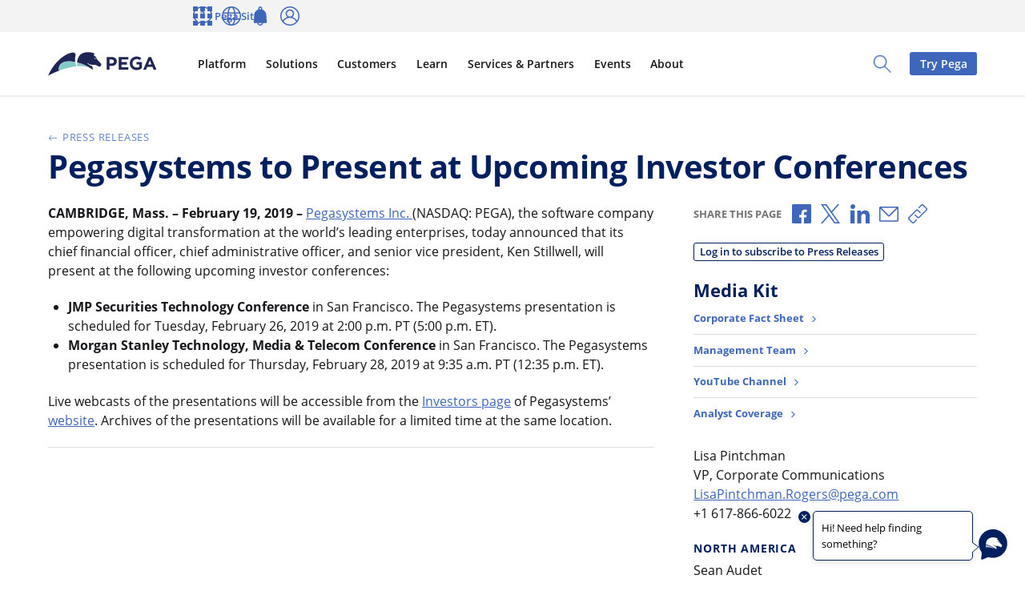

--- FILE ---
content_type: image/svg+xml
request_url: https://www.pega.com/themes/custom/pegawww_theme/images/pega-logo.svg
body_size: 1276
content:
<?xml version="1.0" encoding="UTF-8" standalone="no"?>
<svg viewBox="0 0 311 68" version="1.1" xmlns="http://www.w3.org/2000/svg" xmlns:xlink="http://www.w3.org/1999/xlink">
    <!-- Generator: Sketch 46.1 (44463) - http://www.bohemiancoding.com/sketch -->
    <title>Logo</title>
    <desc>Created with Sketch.</desc>
    <defs></defs>
    <g id="Symbols" stroke="none" stroke-width="1" fill="none" fill-rule="evenodd">
        <g id="Logo">
            <g id="pega_logo_horizontal_positive_rgb">
                <path d="M136.36,17.098 L136.173,17.009 C136.154,16.998 133.96,16.01 132.245,17.815 L132.026,18.046 L135.539,19.768 L136.36,17.098 Z M152.441,36.389 C152.441,36.389 150.91,39.13 150.224,40.143 C149.535,41.164 147.38,41.798 145.517,40.908 C144.665,40.503 136.694,35.854 133.644,36.12 C118.205,37.466 113.999,31.105 113.503,30.527 C113.005,29.949 112.077,30.218 112.74,31.355 C116.127,37.163 126.15,39.856 126.15,39.856 C128.771,46.172 129.085,50.597 129.085,50.597 C126.489,48.574 123.687,46.869 120.714,45.453 C112.768,40.121 100.329,33.518 83.207,29.379 C84.191,15.797 91.044,-3.837 123.092,0.806 C123.092,0.806 129.522,1.86 133.809,4.824 C133.809,4.824 132.779,5.904 131.425,7.256 C130.071,8.605 131.569,9.471 131.569,9.471 L138.338,14.792 C138.417,17.607 138.533,18.396 140.651,20.944 C142.769,23.487 151.004,32.112 152.081,33.266 C153.329,34.6 152.441,36.389 152.441,36.389 Z M78.633,9.915 C76.938,16.897 77.068,23.049 77.939,28.221 C76.33,27.901 74.697,27.594 73.014,27.32 C37.94,21.612 27.361,38.899 31.455,52.916 C19.86,57.274 8.963,62.263 0.214,67.162 C13.98,34.146 43.896,5.087 69.145,1.268 C77.389,0.181 79.708,5.529 78.633,9.915 L78.633,9.915 Z" id="Fill-1" fill="#1F2555"></path>
                <path d="M83.492,40.09 C97.157,39.01 110.054,40.381 120.713,45.453 C112.768,40.121 100.329,33.518 83.206,29.379 C82.864,34.111 83.23,38.107 83.492,40.09 Z M81.52,40.262 C66.209,41.723 48.105,46.663 31.455,52.916 C27.361,38.899 37.941,21.612 73.014,27.32 C74.697,27.594 76.33,27.901 77.938,28.221 C78.77,33.166 80.276,37.228 81.52,40.262 L81.52,40.262 Z" id="Fill-2" fill="#86CAC7"></path>
                <path d="M286.63,35.039 L291.379,23.446 L296.129,35.039 L286.63,35.039 Z M287.854,14 L272.536,50 L280.553,50 L283.819,41.985 L298.938,41.985 L302.204,50 L310.427,50 L295.108,14 L287.854,14 Z M188.647,26.704 C188.647,29.787 186.335,32.153 182.375,32.153 L176.1,32.153 L176.1,21.149 L182.219,21.149 C186.181,21.149 188.647,23.052 188.647,26.601 L188.647,26.704 Z M182.889,14 L168.18,14 L168.18,50 L176.1,50 L176.1,39.2 L182.115,39.2 C190.19,39.2 196.673,34.878 196.673,26.547 L196.673,26.444 C196.673,19.09 191.48,14 182.889,14 Z M239.764,18.02 C235.989,21.708 234.075,26.376 234.075,31.896 C234.075,37.421 235.953,42.054 239.663,45.675 C243.366,49.292 248.022,51.123 253.503,51.123 C259.992,51.123 265.064,49.159 268.587,45.284 L268.769,45.08 L268.769,28.556 L253.112,28.556 L253.112,35.244 L261.279,35.244 L261.279,41.993 C259.164,43.252 256.525,43.891 253.429,43.891 C250.221,43.891 247.454,42.792 245.203,40.62 C242.958,38.458 241.819,35.527 241.819,31.926 C241.819,28.322 242.992,25.379 245.304,23.18 C247.624,20.972 250.538,19.852 253.966,19.852 C255.769,19.852 257.366,20.074 258.711,20.512 C259.973,20.922 261.251,21.667 262.517,22.712 L266.897,17.183 C264.586,15.147 260.427,12.467 253.503,12.467 C248.162,12.467 243.539,14.336 239.764,18.02 Z M210.336,35.604 L225.842,35.604 L225.842,28.556 L210.336,28.556 L210.336,21.042 L229.623,21.042 L229.623,14 L202.466,14 L202.466,50 L229.879,50 L229.879,42.955 L210.336,42.955 L210.336,35.604 L210.336,35.604 Z" id="Fill-3" fill="#1F2555"></path>
            </g>
        </g>
    </g>
</svg>
